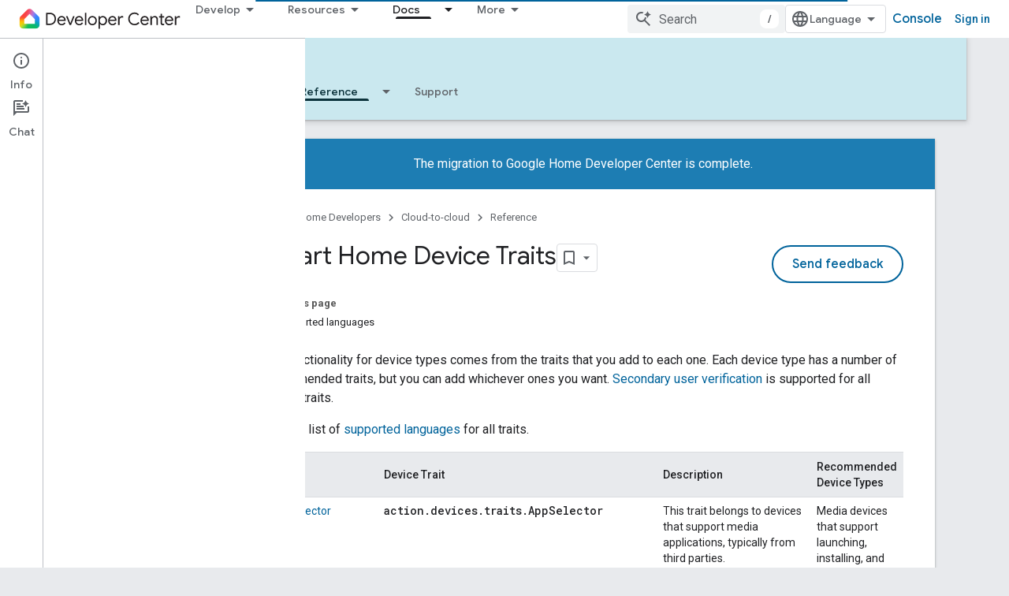

--- FILE ---
content_type: text/javascript
request_url: https://www.gstatic.com/devrel-devsite/prod/v6dcfc5a6ab74baade852b535c8a876ff20ade102b870fd5f49da5da2dbf570bd/js/devsite_devsite_concierge_info_panel_module.js
body_size: -866
content:
(function(_ds){var window=this;try{customElements.define(_ds.RW(),_ds.VW)}catch(a){console.warn("Unrecognized DevSite custom element - DevsiteConciergeInfoPanel",a)};})(_ds_www);


--- FILE ---
content_type: text/javascript
request_url: https://www.gstatic.com/devrel-devsite/prod/v6dcfc5a6ab74baade852b535c8a876ff20ade102b870fd5f49da5da2dbf570bd/js/devsite_devsite_concierge_ai_panel_module.js
body_size: -865
content:
(function(_ds){var window=this;try{customElements.define(_ds.wW(),_ds.DW)}catch(a){console.warn("Unrecognized DevSite custom element - DevsiteConciergeAiPanel",a)};})(_ds_www);
